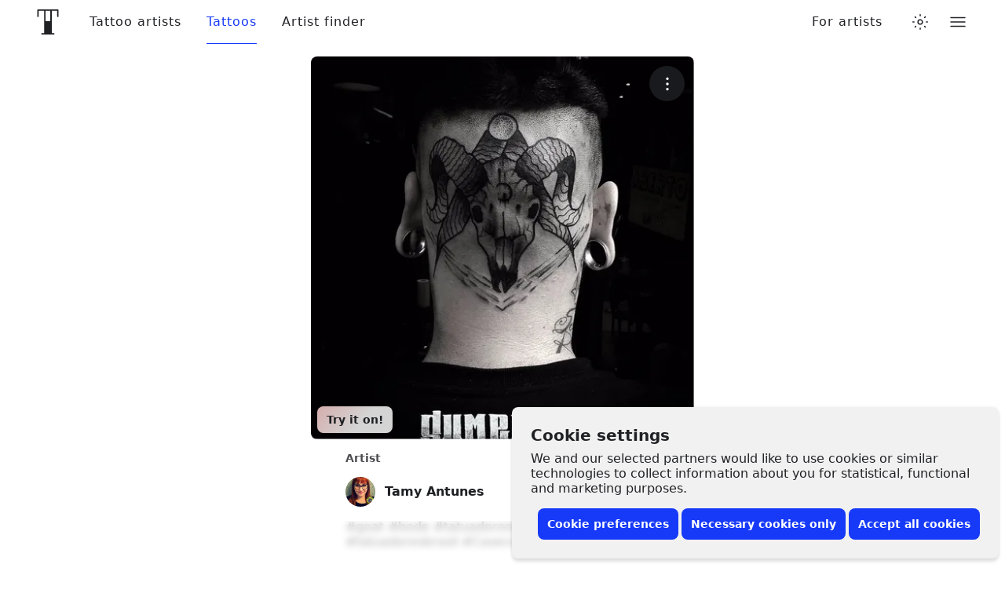

--- FILE ---
content_type: text/javascript
request_url: https://www.tattoodo.com/static/assets/8c828b88.js
body_size: 8048
content:
"use strict";(self.webpackChunktattoodo_web=self.webpackChunktattoodo_web||[]).push([[84189],{31034:(e,t,n)=>{n.d(t,{z:()=>d});var l=n(98661),r=n(94184),a=n.n(r),o=n(4004),i=n(22217),s=n(85990);const u={button:"V5MP7uS",small:"VUmbTUy",large:"BygolLy",primary:"bKgieEU",secondary:"heMst1E",outline:"PpR8TJU",outlineAlert:"Nt1fTrq",visuallyDisabled:"ojLfqJv",disabled:"OEmsI4X",alert:"mcw62RH",warning:"W7G1p4B",icon:"m5tsOQi",label:"zgcfebw"},c={externalLink:o.CQ,link:o.ZP,button:"button",label:"label",div:"div"};function d(e){let{id:t,label:n,icon:r,to:o,externalLink:d,onClick:m,style:f,disabled:h,loading:p,width:v,htmlFor:g,target:b,type:y,visuallyDisabled:w,large:E,rel:O,small:N,title:x,div:j,download:k}=e;const A=j?c.div:d?c.externalLink:o?c.link:g?c.label:c.button,Z=a()(u.button,"primary"===f&&u.primary,"secondary"===f&&u.secondary,"warning"===f&&u.warning,"alert"===f&&u.alert,"outline"===f&&u.outline,"outline-alert"===f&&u.outlineAlert,h&&u.disabled,w&&u.visuallyDisabled,E&&u.large,N&&u.small);return l.default.createElement(A,{id:t,className:Z,to:o,onClick:m,disabled:h,"aria-disabled":h,target:b,htmlFor:g,type:y||(A===c.button?"button":void 0),style:v?{width:v}:void 0,rel:O,title:x,download:k},!p&&r?l.default.createElement("span",{className:u.icon},l.default.createElement(i.Z,{name:r})):null,n?l.default.createElement("span",{className:u.label},p?l.default.createElement(s.Z,null):n):null)}},76241:(e,t,n)=>{n.d(t,{Z:()=>p});var l=n(98661),r=n(94184),a=n.n(r),o=n(4004),i=n(22217),s=n(85990);const u={button:"Rkp4bgj",label:"ViZNI0w",labelNextToIcon:"ZcP_HQg",rounded:"ApbPnGA",small:"_hIYpzP",extraSmall:"Itpj3QO","inline-icon":"SSph7rP",fakeDisabled:"VuO2JWk",floating:"k5gc3vQ"};function c(){return c=Object.assign?Object.assign.bind():function(e){for(var t=1;t<arguments.length;t++){var n=arguments[t];for(var l in n)Object.prototype.hasOwnProperty.call(n,l)&&(e[l]=n[l])}return e},c.apply(this,arguments)}const d=(0,l.memo)((function(e){let{icon:t}=e;return t?l.default.createElement(i.Z,{name:t}):null})),m=(0,l.memo)((function(e){let{theme:t,label:n,to:r,externalLink:i,icon:m,iconPlacement:f="before",inlineIcon:h,htmlFor:p,width:v,height:g,small:b,extraSmall:y,floating:w,loading:E,rounded:O,visuallyDisabled:N,children:x,removeLabelPointerEvents:j,overrideStyles:k={},...A}=e;const Z=i&&r,S=Z?"a":r?o.ZP:p?"label":"button",M=e=>a()(u[e],null==k?void 0:k[e]),P=a()(M("button"),h&&M("inline-icon"),N&&M("fakeDisabled"),b&&M("small"),y&&M("extraSmall"),w&&M("floating"),M("theme-"+(t||"ash")),O&&M("rounded"));return l.default.createElement(S,c({},"button"===S?{type:"button"}:{},A,v||g?{style:{...A.style||{},...v?{width:v}:{},...g?{height:g,minHeight:g}:{}}}:{},{className:P,to:Z?void 0:r,href:Z?r:void 0},p?{htmlFor:p}:{}),E?l.default.createElement(s.Z,null):x||l.default.createElement(l.Fragment,null,m&&"before"===f?l.default.createElement(d,{icon:m}):null,l.default.createElement("span",c({},j?{style:{pointerEvents:"none"}}:{},{className:a()(u.label,m&&u.labelNextToIcon)}),n),m&&"after"===f?l.default.createElement(d,{icon:m}):null))})),f={button:"NLDaIsa",fakeDisabled:"wZpb1ne","theme-ash":"ueUp0Ha","theme-ash-muted":"r9eAXSQ","theme-blood":"lBkaDbE","theme-ink":"NwdfybO","theme-grey":"VWjJCV8","theme-white":"XBBgNfp"};function h(){return h=Object.assign?Object.assign.bind():function(e){for(var t=1;t<arguments.length;t++){var n=arguments[t];for(var l in n)Object.prototype.hasOwnProperty.call(n,l)&&(e[l]=n[l])}return e},h.apply(this,arguments)}const p=e=>l.default.createElement(m,h({},e,{overrideStyles:f}))},80121:(e,t,n)=>{n.d(t,{H:()=>c,Z:()=>d});var l=n(98661),r=n(73431);function a(){return a=Object.assign?Object.assign.bind():function(e){for(var t=1;t<arguments.length;t++){var n=arguments[t];for(var l in n)Object.prototype.hasOwnProperty.call(n,l)&&(e[l]=n[l])}return e},a.apply(this,arguments)}const o=200,i=n.n(r)()(.2,0,.4,1),s=function(e,t){let n,l,r,a=arguments.length>3&&void 0!==arguments[3]?arguments[3]:o;const s="x"===(arguments.length>2&&void 0!==arguments[2]?arguments[2]:"y")?"width":"height",u=new Promise((o=>{e.style.overflow="",e.style.flexShrink="0",e.style[s]=t?"":"0px";const u=e.getBoundingClientRect()[s];e.style[s]=t?"0px":"";const c=e.getBoundingClientRect()[s];e.style[s]=t?`${u}px`:"0px",e.style.overflow="hidden";const d=c-u,m=l=>{if(r||(r=l),!e)return;const c=(l-r)/a;if(c>=1)return e.style[s]=t?"0px":"",e.style.overflow=t?"hidden":"",e.style.flexShrink="",void o();e.style[s]=`${u+i(c)*d}px`,n=requestAnimationFrame(m)};n=requestAnimationFrame(m),l=()=>{e.style[s]=t?"0px":"",e.style.overflow=t?"hidden":"",e.style.flexShrink="",cancelAnimationFrame(n)}}));return{cancel:l,promise:u}},u=function(e){let{collapsed:t,children:n,horizontal:r,duration:i=o,durationFactor:u=1,tagName:c="div",...d}=e;const m=i*(u||1),f=(0,l.useRef)(!0),[h,p]=(0,l.useState)(!t),v=(0,l.useMemo)((()=>t?{[r?"width":"height"]:"0px",overflow:"hidden"}:{}),[]),g=(0,l.useRef)();return(0,l.useEffect)((()=>{if(!f.current&&h)return s(g.current,t,r?"x":"y",m).cancel}),[h]),(0,l.useEffect)((()=>{if(f.current)f.current=!1;else if(null!=g&&g.current){if(t){const{promise:e,cancel:n}=s(g.current,t,r?"x":"y",m);return e.then((()=>p(!t))),n}p(!t)}}),[t]),l.default.createElement(c,a({ref:g,style:v},d),h?n:null)},c=(0,l.memo)((function(e){let{children:t,delay:n,...r}=e;const[o,i]=(0,l.useState)(!0);return(0,l.useEffect)((()=>{const e=setTimeout((()=>{i(!1)}),n||0);return()=>{clearTimeout(e)}}),[]),l.default.createElement(u,a({},r,{collapsed:o}),t)})),d=(0,l.memo)(u)},34837:(e,t,n)=>{n.d(t,{K:()=>u,Z:()=>s});var l=n(98661),r=n(94184),a=n.n(r);const o={grid:"cQBKofO",containerQuery:"zLQWTxG",container:"nbLxAwS",small:"bIHNvYw",noPadding:"jCKUdNE",keepNestedPadding:"s0e35zR"};function i(){return i=Object.assign?Object.assign.bind():function(e){for(var t=1;t<arguments.length;t++){var n=arguments[t];for(var l in n)Object.prototype.hasOwnProperty.call(n,l)&&(e[l]=n[l])}return e},i.apply(this,arguments)}function s(e){let{children:t,className:n,tagName:r,small:s,noPadding:u,keepNestedPadding:c,width:d,...m}=e;const f=r||"div",h=a()(o.grid,s&&o.small,u&&o.noPadding,c&&o.keepNestedPadding,n),p=(0,l.useMemo)((()=>{if(m.style||d)return{...m.style||{},"--width":d}}),[m.style]);return l.default.createElement(f,i({className:h},m,{style:p}),t)}function u(e){let{children:t,...n}=e;return l.default.createElement("div",{className:o.container},l.default.createElement(s,i({className:o.containerQuery},n),t))}},22217:(e,t,n)=>{n.d(t,{Z:()=>c,Y:()=>u});var l=n(98661),r=n(55598),a=n(9622);const o="HggM8kh";function i(){return i=Object.assign?Object.assign.bind():function(e){for(var t=1;t<arguments.length;t++){var n=arguments[t];for(var l in n)Object.prototype.hasOwnProperty.call(n,l)&&(e[l]=n[l])}return e},i.apply(this,arguments)}const s={},u=()=>{if(!n.g.document)return;return Array.from(n.g.document.querySelectorAll("svg[data-name]")).forEach((e=>{var t;const n=null==e||null===(t=e.dataset)||void 0===t?void 0:t.name,l=null==e?void 0:e.innerHTML;n&&l&&(s[n]=l)}))},c=(0,l.memo)((function(e){let{name:t,rotate:u}=e;const[c,d]=(0,l.useState)(s[t]);(0,l.useEffect)((()=>{let e=!1;return n(47699)("./"+t+".svg").then((e=>e.default)).then((n=>{e||(d(n),delete s[t])})).catch(a.Z),()=>e=!0}),[t]);const m="develop"===r.Z.env,f=(0,l.useMemo)((()=>{if(u)return{transform:`rotateZ(${u}deg)`}}),[u]);return l.default.createElement("div",i({},m?{"data-name":t}:{},{style:f,className:o,dangerouslySetInnerHTML:{__html:c||""}}))}))},66165:(e,t,n)=>{n.d(t,{Z:()=>d});var l=n(98661),r=n(47983),a=n(71674);function o(){return o=Object.assign?Object.assign.bind():function(e){for(var t=1;t<arguments.length;t++){var n=arguments[t];for(var l in n)Object.prototype.hasOwnProperty.call(n,l)&&(e[l]=n[l])}return e},o.apply(this,arguments)}const i=e=>{let{RenderComponent:t="img",alt:n,src:r,width:a,height:i,naturalWidth:c,naturalHeight:d,scaleImage:m,withSizeAttributes:f,...h}=e;return l.default.createElement(t,o({key:r,alt:n,src:u(r,a,i,null!=c?c:1/0,null!=d?d:1/0)},m?{srcSet:a||i?s(r,a,i,null!=c?c:1/0,null!=d?d:1/0):null}:{},f?{width:a,height:i,withSizeAttributes:f}:{},h))},s=(e,t,n,l,r)=>a.OT.map((a=>`${u(e,t&&Math.round(t*a),n&&Math.round(n*a),l,r)} ${a}x`)).join(", "),u=(e,t,n,l,r)=>(0,a.jb)(e,{w:t&&Math.min(t,l),h:n&&Math.min(n,r)});function c(){return c=Object.assign?Object.assign.bind():function(e){for(var t=1;t<arguments.length;t++){var n=arguments[t];for(var l in n)Object.prototype.hasOwnProperty.call(n,l)&&(e[l]=n[l])}return e},c.apply(this,arguments)}const d=e=>{let{...t}=e;return l.default.createElement(i,c({},t,{RenderComponent:r.Z}))}},49263:(e,t,n)=>{n.d(t,{Z:()=>d});var l=n(98661),r=n(94184),a=n.n(r),o=n(80799),i=(n(53975),n(35729));const s="cgl4u32";function u(){return u=Object.assign?Object.assign.bind():function(e){for(var t=1;t<arguments.length;t++){var n=arguments[t];for(var l in n)Object.prototype.hasOwnProperty.call(n,l)&&(e[l]=n[l])}return e},u.apply(this,arguments)}const c=n.g.HTMLImageElement&&"loading"in n.g.HTMLImageElement.prototype,d=(0,l.memo)((function(e){let{alt:t,src:n,srcSet:r,onLoad:d,onError:h,renderFallback:p=!0,onlyLoadOnVisible:v=!1,className:g,preload:b,highPriority:y,withSizeAttributes:w,height:E,width:O,...N}=e;const x=(0,l.useRef)(null),j=c&&!v,k=n&&(0,o.Z)(n);(0,l.useEffect)((()=>{if(j)return;let e=!1;let t=!1;return(0,i.i)().then((()=>{t=!0,e||(f(x.current),x.current&&(x.current._onload=d,x.current._onerror=h),m(x.current))})),()=>{e=!0,t&&x.current&&f(x.current)}}),[k,r]);const A=t?t.replace(/\n/g," ").replace(/\s\s+/g," "):t,Z=l.default.createElement("img",u({src:"[data-uri]",key:r||k,ref:x,alt:A},j?{src:k,srcSet:r,loading:"lazy",onLoad:d}:{"data-src":k,"data-srcset":r,style:{opacity:0},onLoad:null},{className:a()(s,g)},N,w?{width:O,height:E}:{}));return Z})),m=e=>e&&p().observe(e),f=e=>e&&p().unobserve(e);let h=null;const p=()=>h||(h=new IntersectionObserver(g,{rootMargin:"100px 0px",threshold:.001}));async function v(e){return e.onload=null,e.onerror=null,new Promise((t=>{requestAnimationFrame((()=>{e.style.opacity=1,t()}))}))}function g(e,t){e.forEach((e=>{e.isIntersecting&&(t.unobserve(e.target),function(e){e.onload=async()=>{await v(e),e._onload&&e._onload()},e.onerror=async()=>{await v(e),e._onerror&&e._onerror()},e.dataset.srcset&&(e.srcset=e.dataset.srcset);e.src=e.dataset.src}(e.target))}))}},47983:(e,t,n)=>{n.d(t,{Z:()=>i});var l=n(98661),r=n(41092),a=(n(41597),n(49263));function o(){return o=Object.assign?Object.assign.bind():function(e){for(var t=1;t<arguments.length;t++){var n=arguments[t];for(var l in n)Object.prototype.hasOwnProperty.call(n,l)&&(e[l]=n[l])}return e},o.apply(this,arguments)}const i=71582!=n.j?function(e){let{lazy:t=!0,src:n,srcSet:i,alt:s,preload:u=!t,highPriority:c,preloadVariations:d,onlyLoadOnVisible:m,withSizeAttributes:f,height:h,width:p,...v}=e;const g=t?l.default.createElement(a.Z,o({src:n,srcSet:i,alt:s,onlyLoadOnVisible:m,withSizeAttributes:f,width:p,height:h},v)):l.default.createElement("img",o({key:`real.${n}`,src:n,srcSet:i,alt:(0,r.XI)(s)},v,f?{width:p,height:h}:{}));return g}:null},50348:(e,t,n)=>{n.d(t,{Z:()=>i});var l=n(98661),r=n(71674),a=n(47983);function o(){return o=Object.assign?Object.assign.bind():function(e){for(var t=1;t<arguments.length;t++){var n=arguments[t];for(var l in n)Object.prototype.hasOwnProperty.call(n,l)&&(e[l]=n[l])}return e},o.apply(this,arguments)}const i=71582!=n.j?e=>{let{src:t,size:n,alt:r,...i}=e;return l.default.createElement(a.Z,o({key:t,src:s(t,n),alt:r||"Profile avatar",width:n},i))}:null,s=(e,t)=>u.test(e)?c(e,t):d(e,t),u=/^(?:https?:)?\/\/graph\.facebook\.com\/\d+\/picture/i,c=(e,t)=>(0,r.jb)(e,{type:"square",width:t,height:t}),d=(e,t)=>(0,r.jb)(e,{w:t,h:t})},42855:(e,t,n)=>{n.d(t,{Z:()=>u});var l=n(98661),r=n(71674),a=n(30352),o=n(47983);function i(){return i=Object.assign?Object.assign.bind():function(e){for(var t=1;t<arguments.length;t++){var n=arguments[t];for(var l in n)Object.prototype.hasOwnProperty.call(n,l)&&(e[l]=n[l])}return e},i.apply(this,arguments)}const s=(e,t,n)=>(0,r.jb)(e,{...t?{w:t}:{},...n?{h:n}:{}}),u=(0,l.memo)((function(e){let{src:t,widths:n,sizes:r,alt:u,lazy:c,className:d,...m}=e;const f=void 0!==c,h=(0,l.useMemo)((()=>{const e=[].concat(r);return null!=n&&n.length&&n.forEach((t=>{e.push((e=>"number"==typeof e?{width:e,query:e,height:null}:{...e,query:e.query||e.width,height:null})(t))})),e.filter(Boolean)}),[n,r]),p=(0,l.useMemo)((()=>(0,a.M)(h,(e=>"number"==typeof e?e:e.width),"desc")),[h]),v=(0,l.useMemo)((()=>{const e=[];for(let n=0;n<p.length;n++){const l=p[n],r=p[n+1],a=p[n-1];let o;r?"number"==typeof(null==l?void 0:l.query)?o=`(min-width: ${null==l?void 0:l.query}px)`:"string"==typeof(null==l?void 0:l.query)?o=null==l?void 0:l.query:null!=l&&l.width?o=`(min-width: ${null==l?void 0:l.width}px)`:null!=l&&l.height&&(o=`(min-height: ${null==l?void 0:l.height}px)`):"string"==typeof(null==l?void 0:l.query)&&(o=null==l?void 0:l.query);const i=[o,"number"!=typeof a&&"number"==typeof(null==a?void 0:a.query)?`(max-width: ${(null==a?void 0:a.query)-1}px)`:null].filter(Boolean).join(" and "),u="number"==typeof l?l:null==l?void 0:l.width,c="number"==typeof l||null==l?void 0:l.height;e.push({width:u,src:s(t,u,c),query:o,preloadQuery:i})}return e}),[p]),g=(0,l.useMemo)((()=>v.map((e=>({query:e.preloadQuery,src:e.src})))),[v]),b=p[p.length-1];return l.default.createElement("picture",{className:d},v.map((e=>{let{src:t,query:n}=e;return l.default.createElement("source",{key:t,srcSet:t,media:n})})),l.default.createElement(o.Z,i({lazy:!!f&&c,src:s(t,"number"==typeof b?b:null==b?void 0:b.width,"number"==typeof b||null==b?void 0:b.height),alt:u,preload:!!f&&!c,preloadVariations:g,className:d},m)))}))},2649:(e,t,n)=>{n.d(t,{Z:()=>o});var l=n(98661),r=n(66165);function a(){return a=Object.assign?Object.assign.bind():function(e){for(var t=1;t<arguments.length;t++){var n=arguments[t];for(var l in n)Object.prototype.hasOwnProperty.call(n,l)&&(e[l]=n[l])}return e},a.apply(this,arguments)}const o=71582!=n.j?e=>{var t,n,o,i;let{src:s,size:u,naturalSize:c,...d}=e;return l.default.createElement(r.Z,a({key:s},d,{src:s,width:u,height:u,naturalWidth:Math.min(null!==(t=null==c?void 0:c.width)&&void 0!==t?t:1/0,null!==(n=null==c?void 0:c.height)&&void 0!==n?n:1/0),naturalHeight:Math.min(null!==(o=null==c?void 0:c.width)&&void 0!==o?o:1/0,null!==(i=null==c?void 0:c.height)&&void 0!==i?i:1/0)}))}:null},4053:(e,t,n)=>{n.d(t,{Z:()=>i});var l=n(98661),r=n(71674),a=n(47983);function o(){return o=Object.assign?Object.assign.bind():function(e){for(var t=1;t<arguments.length;t++){var n=arguments[t];for(var l in n)Object.prototype.hasOwnProperty.call(n,l)&&(e[l]=n[l])}return e},o.apply(this,arguments)}const i=71582!=n.j?e=>{let{src:t,widths:n,...r}=e;return l.default.createElement(a.Z,o({key:t,src:c(t,n&&n.length?n[0]:n),srcSet:u(t,n)},r))}:null,s=71582!=n.j?[40,80,100,140,200,306,400,680,1e3,1500]:null,u=function(e){return(arguments.length>1&&void 0!==arguments[1]?arguments[1]:s).map((t=>`${c(e,t)} ${t}w`)).join(", ")},c=(e,t)=>(0,r.jb)(e,{w:t})},18198:(e,t,n)=>{n.d(t,{Z:()=>a});var l=n(98661);function r(){return r=Object.assign?Object.assign.bind():function(e){for(var t=1;t<arguments.length;t++){var n=arguments[t];for(var l in n)Object.prototype.hasOwnProperty.call(n,l)&&(e[l]=n[l])}return e},r.apply(this,arguments)}const a=(0,l.memo)((function(e){let{onChange:t,onFocus:a,minRows:o=1,maxRows:i,maxHeight:s,...u}=e;const c=(0,l.useRef)(),d=(0,l.useCallback)((()=>{if(!c.current)return;const e=void 0!==i;c.current.style.height="auto";const t=c.current.scrollHeight,l=parseInt(n.g.window.getComputedStyle(c.current).lineHeight||"0"),r=l*Math.max(1,o),a=s||e&&l*Math.max(1,i),u=a?Math.min(a,t):t,d=Math.max(r,u);c.current.style.height=`${d}px`}),[o,i,s]),m=(0,l.useCallback)((e=>{null==t||t(e),d()}),[d,t]),f=(0,l.useCallback)((e=>{null==a||a(e),d()}),[a,d]);return(0,l.useEffect)((()=>{d(),setTimeout((()=>{d()}),500)}),[d]),this.setText=e=>{c.current.value=e,d()},l.default.createElement("textarea",r({rows:o},u,{onFocus:f,onChange:m,ref:c}))}))},30700:(e,t,n)=>{n.d(t,{a:()=>q,Z:()=>$});var l=n(98661),r=n(94184),a=n.n(r),o=n(22217),i=n(85990);const s="eJZYo8r",u="NolyCqv",c="AGvTh9p",d="VngSJWx",m="HZ94mUc",f="Apr1M0i",h="cyBp0T0",p="ushNiAK",v="IvZYe58",g="MCsqVz3",b="b1XkXCS",y="l2p4Os4",w="ggpUlNd",E="gDk7QgJ",O="HePGb4d",N="L1MZxh1",x="a8wT4N5",j="x4e2GnA",k="dlGKTo8",A="Kky4p1D",Z="KcJ3ZoT",S="hAUiLDx",M="Zhl1ueO",P="bwDqAgk",C="mgEgBtt",L="YiE2onu",T="eqeXmrW",z="C4tP4YG",H="EMBIknE";function I(){return I=Object.assign?Object.assign.bind():function(e){for(var t=1;t<arguments.length;t++){var n=arguments[t];for(var l in n)Object.prototype.hasOwnProperty.call(n,l)&&(e[l]=n[l])}return e},I.apply(this,arguments)}const q=(0,l.memo)((function(e){let{label:t,description:n,prefix:r,disabled:i,invalid:h,icon:g,floating:w,small:O,multiline:x,inline:Z,height:S,children:M}=e;const C=a()(f,s,i&&d,h&&N,g&&y,w&&b,O&&p,Z&&c,x&&P),L=(0,l.useMemo)((()=>{if(S)return{height:`${S}px`}}),[S]);return l.default.createElement("div",{className:C},l.default.createElement("div",{className:u},t?l.default.createElement("span",{className:E},t):null,r?l.default.createElement("span",{className:v},r):null,l.default.createElement("div",{className:m,style:L},M),l.default.createElement("div",{className:j}),g?l.default.createElement("div",{className:A},l.default.createElement(o.Z,{name:g})):null),n?l.default.createElement("p",{className:k},n):null)})),$=(0,l.memo)((function(e){let{align:t,floating:n,label:r,disabled:f,invalid:P,showNativeInvalid:q,description:$,multiline:R,rows:B=3,icon:D,small:F,prefix:Q,rounded:V,inline:_,type:G,keepDateControls:U,withClear:Y,onClearClick:J,value:K,height:W,loading:X,autoMovePlaceholderToLabel:ee,placeholder:te,__className:ne,...le}=e;const[re,ae]=(0,l.useState)(null),oe=(0,l.useRef)(null),ie="string"==typeof K?K:K?`${K||""}`:void 0,se=!r&&ee&&("string"==typeof K?K.trim().length>0:Boolean(K)),ue=r||(se?te:null),ce=a()(s,f&&d,P&&N,q&&x,D&&y,n&&b,F&&p,_&&c,K&&Y&&w,"password"===G&&Z,"date"===G&&!U&&M,"left"===t&&C,"center"===t&&L,"right"===t&&T,V&&h,ue&&g);(0,l.useEffect)((()=>{if(!oe.current||!Q)return;const e=parseInt(window.getComputedStyle(oe.current).paddingLeft);return oe.current.style.paddingLeft=`calc(${Q.length}em + ${e}px)`,()=>oe.current.removeAttribute("style")}),[Q,oe.current]),(0,l.useEffect)((()=>{if("number"!==oe.current.type)return;const e=e=>{var t;null==e||null===(t=e.preventDefault)||void 0===t||t.call(e)};return oe.current.addEventListener("wheel",e),()=>oe.current.removeEventListener("wheel",e)}),[oe.current]);const de=(0,l.useCallback)((()=>{if(!oe.current)return;oe.current.value="",oe.current.focus();const e=new Event("input");oe.current.dispatchEvent(e),null==J||J(oe.current)}),[oe.current,J]),me=(0,l.useMemo)((()=>{if(W)return{height:`${W}px`}}),[W]);return l.default.createElement("label",{className:ce},l.default.createElement("div",{className:u},R?l.default.createElement("textarea",I({ref:oe,className:a()(m,ne),disabled:f,rows:B,value:ie,style:me,placeholder:te},le.name||le.id?{key:le.name||le.id}:{},le)):l.default.createElement("input",I({ref:oe,type:re||G,className:a()(m,ne),disabled:f,value:ie,style:me,placeholder:te},le.name||le.id?{key:le.name||le.id}:{},le)),ue?l.default.createElement("span",{className:a()(E,se&&O)},ue):null,Q?l.default.createElement("span",{className:v},Q):null,l.default.createElement("div",{className:j}),D?l.default.createElement("div",{className:A},l.default.createElement(o.Z,{name:D})):null,K&&Y?l.default.createElement("button",{type:"button",onClick:de,className:z},l.default.createElement(o.Z,{name:"cross-bold"})):null,"password"===G?l.default.createElement("button",{type:"button",tabIndex:9999,onClick:()=>ae(re?null:"text"),className:S},"password"===G&&"text"===re?l.default.createElement(o.Z,{name:"eye"}):l.default.createElement(o.Z,{name:"eye-closed"})):null),X?l.default.createElement("div",{className:H},l.default.createElement(i.Z,null)):null,$?l.default.createElement("p",{className:k},$):null)}))},17150:(e,t,n)=>{n.d(t,{Z:()=>m});var l=n(98661),r=n(94184),a=n.n(r);const o="rQeU8CM",i="xlkaiLS",s="ki2Ctog",u="AnGYTfY",c="V3mJZaD";function d(){return d=Object.assign?Object.assign.bind():function(e){for(var t=1;t<arguments.length;t++){var n=arguments[t];for(var l in n)Object.prototype.hasOwnProperty.call(n,l)&&(e[l]=n[l])}return e},d.apply(this,arguments)}const m=(0,l.memo)((function(e){let{small:t,id:n,...r}=e;return l.default.createElement("label",{className:a()(o,t&&i),htmlFor:n},l.default.createElement("input",d({type:"checkbox",id:n,className:s},r)),l.default.createElement("span",{className:u}),l.default.createElement("span",{className:c}))}))},85990:(e,t,n)=>{n.d(t,{Z:()=>a});var l=n(98661);const r="z8bsTar",a=(0,l.memo)((function(e){let{size:t="1em"}=e;const n=(0,l.useMemo)((()=>({...{"--duration":"0.6s"},...t?{fontSize:"number"==typeof t?`${t}px`:t}:void 0})),[t]);return l.default.createElement("div",{style:n,className:r})}))},98911:(e,t,n)=>{n.d(t,{Z:()=>o});var l=n(98661),r=n(85990);const a="La5SUVI",o=(0,l.memo)((function(e){let{size:t}=e;return l.default.createElement("div",{className:a},l.default.createElement(r.Z,{size:t}))}))},22104:(e,t,n)=>{n.d(t,{Z:()=>u});var l=n(98661),r=n(23982),a=n(13011),o=n(85990);const i="QADwjSh",s="siaVj4K",u=(0,l.memo)((function(e){let{title:t,size:n=32,sonar:u=!1}=e;return l.default.createElement(a.ZP,{minHeight:"calc(100vh - 56px)",className:i},t?l.default.createElement("span",{className:s},t):null,u?l.default.createElement(r.Z,null):l.default.createElement(o.Z,{size:n}))}))},66613:(e,t,n)=>{n.d(t,{f:()=>o});var l=n(98661),r=n(85990);const a="Bo7_vrQ",o=(0,l.memo)((function(e){let{size:t}=e;return l.default.createElement("div",{className:a},l.default.createElement(r.Z,{size:t}))}))},92938:(e,t,n)=>{n.d(t,{Z:()=>p});var l=n(98661),r=n(94184),a=n.n(r),o=n(22217);const i="Tib1tzb",s="K3cIBF4",u="nrsGRir",c="H4eWA4h",d="nwfGQku",m="d5eIyJy",f="I3dYwfx",h={takeover:"mVbIm7P",dark:"Kw5SdMf",transparent:"bqyLe7u",blur:"Fum8d_3"},p=(0,l.memo)((function(e){let{style:t,onClose:r=(()=>null),children:p,showClose:v=!0,animate:g=!0,zIndex:b}=e;const y=(0,l.useRef)(null),[w,E]=(0,l.useState)(!0),O=(0,l.useRef)(0),N=(0,l.useCallback)((()=>E(!0)),[]),x=(0,l.useCallback)((()=>E(!1)),[]),j=(0,l.useCallback)((()=>{x(),r()}),[x,r]),k=(0,l.useCallback)((e=>{var t;(e=>"Escape"===e.key||"Esc"===e.key)(e)&&("INPUT"!==(t=e.target).tagName&&"SELECT"!==t.tagName)&&(e.preventDefault(),j())}),[j]),A=(0,l.useCallback)((()=>document.body.removeEventListener("keyup",k,!1)),[k]),Z=(0,l.useCallback)((()=>document.body.addEventListener("keyup",k,!1)),[k]),S=(0,l.useCallback)((e=>{e.target===e.currentTarget&&(e.preventDefault(),j())}),[j]);return(0,l.useEffect)((()=>{if(!y.current)return;let e=!1,t=0,n=0;const l=l=>{t=l.clientX,n=l.clientY,e=!1},r=l=>{e=Math.abs(l.clientX-t)>10||Math.abs(l.clientY-n)>10},a=t=>{e||S(t)};return y.current.addEventListener("mousedown",l),y.current.addEventListener("mousemove",r),y.current.addEventListener("click",a),()=>{var e,t,n;null===(e=y.current)||void 0===e||e.removeEventListener("mousedown",l),null===(t=y.current)||void 0===t||t.removeEventListener("mousemove",r),null===(n=y.current)||void 0===n||n.removeEventListener("click",a)}}),[y.current,j]),(0,l.useEffect)((()=>(Z(),()=>{A()})),[j]),(0,l.useEffect)((()=>{var e;let t=!1;const l=document.getElementById("js-root")||(null===(e=n.g.document)||void 0===e?void 0:e.body);return O.current=document.documentElement.scrollTop||document.body.scrollTop,requestAnimationFrame((()=>{t||(document.body.classList.toggle("not-scrollable",!0),l.style.marginTop=`-${O.current}px`)})),N(),()=>{t=!0,document.body.classList.toggle("not-scrollable",!1),l.style.marginTop="0px",requestAnimationFrame((()=>{document.documentElement.scrollTop=O.current,document.body.scrollTop=O.current})),x()}}),[]),l.default.createElement("div",{className:h[t]},l.default.createElement("div",{role:"none",ref:y,className:a()(f,s,g&&w&&i,!g&&u),style:{zIndex:b}},l.default.createElement("div",{className:a()(c,w&&d)},p),v&&l.default.createElement("button",{type:"button",className:m,onClick:j},l.default.createElement(o.Z,{name:"close"}))))}))},45791:(e,t,n)=>{n.d(t,{L:()=>d,a:()=>f});var l=n(98661),r=n(94184),a=n.n(r);const o="iFdpRJG",i="wleSS18",s="rbTEdSM",u="Omg_nG4";function c(){return c=Object.assign?Object.assign.bind():function(e){for(var t=1;t<arguments.length;t++){var n=arguments[t];for(var l in n)Object.prototype.hasOwnProperty.call(n,l)&&(e[l]=n[l])}return e},c.apply(this,arguments)}const d=(0,l.memo)((function(e){let{size:t=40,animated:n,...r}=e;const i=(0,l.useMemo)((()=>{const e=r.style||{};return e.fontSize="number"==typeof t?`${t}px`:t,e}),[t]);return l.default.createElement("div",c({style:i,className:a()(o,n&&u)},r))})),m=(e,t)=>{const n=parseFloat(`${e}`);return`${n*t}${`${e}`.replace(`${n}`,"")||"px"}`},f=(0,l.memo)((function(e){let{height:t="1em",width:n="100%",shaded:r,stadium:o,animated:c,...d}=e;const f=(0,l.useMemo)((()=>{const e=d.style||{};return t&&o&&(e.borderRadius=m(t,.5)),t&&(e.height=m(t,1)),n&&(e.width=m(n,1)),e}),[t,n,o]);return l.default.createElement("div",{style:f,className:a()(i,c&&u,r&&s)})}))},13011:(e,t,n)=>{n.d(t,{RH:()=>c,ZP:()=>m});var l=n(98661);const r=(0,l.createContext)({windowHeight:Math.max((null===(a=n.g.document)||void 0===a||null===(o=a.documentElement)||void 0===o?void 0:o.clientHeight)||0,(null===(i=n.g.window)||void 0===i?void 0:i.innerHeight)||0)});var a,o,i;function s(){return s=Object.assign?Object.assign.bind():function(e){for(var t=1;t<arguments.length;t++){var n=arguments[t];for(var l in n)Object.prototype.hasOwnProperty.call(n,l)&&(e[l]=n[l])}return e},s.apply(this,arguments)}const u=()=>{var e,t,l;return Math.max((null===(e=n.g.document)||void 0===e||null===(t=e.documentElement)||void 0===t?void 0:t.clientHeight)||0,(null===(l=n.g.window)||void 0===l?void 0:l.innerHeight)||0)},c=(0,l.memo)((function(e){let{value:t,children:a}=e;const o=(0,l.useMemo)((()=>void 0!==(null==t?void 0:t.windowHeight)?null==t?void 0:t.windowHeight:u()),[]),[i,s]=(0,l.useState)(o);(0,l.useEffect)((()=>{let e;const t=()=>{clearTimeout(e),e=setTimeout((()=>{const e=u();s(e)}),200)};return t(),n.g.window.addEventListener("resize",t),()=>{clearTimeout(e),n.g.window.removeEventListener("resize",t)}}),[]);const c=(0,l.useMemo)((()=>({windowHeight:i})),[i]);return l.default.createElement(r.Provider,{value:c},a)})),d=(e,t)=>{const n=/(\d+(\.)?\d+)vh/gi;let l=e,r=n.exec(e);for(;r;){const a=r[0],o=Number(r[1])/100;l=l.replace(a,o*t+"px"),r=n.exec(e)}return l},m=(0,l.memo)((function(e){let{tagName:t="div",fillParent:n=!1,minHeight:a,maxHeight:o,height:i,style:u,children:c,className:m,...f}=e;const h=(0,l.useRef)(null),{windowHeight:p}=(0,l.useContext)(r),[v,g]=(0,l.useState)(0),b=Math.max(p,n?v:0);(0,l.useEffect)((()=>{g(h.current&&h.current.getBoundingClientRect().height||0)}),[p]);const y=(0,l.useMemo)((()=>!b&&i?i:i||a||o?i?d(i,b):null:b?`${b}px`:"100vh"),[a,o,i,b]),w=(0,l.useMemo)((()=>!b&&a?a:a?d(a,b):null),[a,b]),E=(0,l.useMemo)((()=>!b&&o?o:o?d(o,b):null),[o,b]),O=t;return l.default.createElement(O,s({ref:h,style:{height:y,minHeight:w,maxHeight:E,...u},className:m},f),c)}))}}]);
